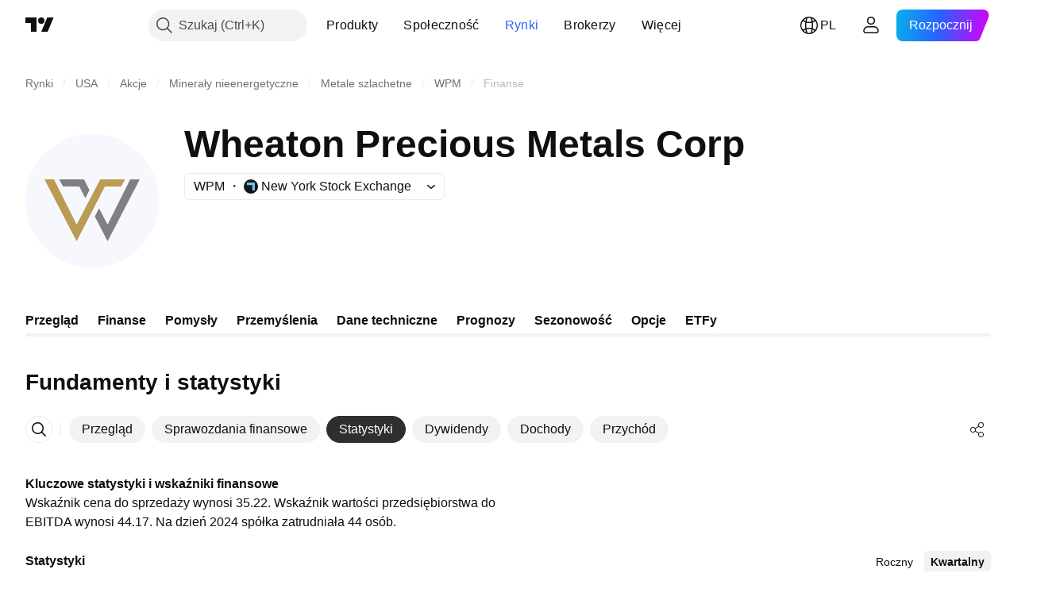

--- FILE ---
content_type: image/svg+xml
request_url: https://s3-symbol-logo.tradingview.com/wheaton-precious-metals--big.svg
body_size: 46
content:
<!-- by TradingView --><svg width="56" height="56" xmlns="http://www.w3.org/2000/svg"><path fill="#F6F8FD" d="M0 0h56v56H0z"/><path d="M8 19h4l9.5 19 9.915-19h10.412l-1.632 3h-6.83L21.5 45 8 19z" fill="#BB9A53"/><path d="M29.144 34.618L34.5 45 48 19h-4l-9.5 19-3.583-6.866-1.773 3.484zm-2.228-11.151L24.586 19H14.11l.02.039L15.805 22h6.83l2.523 4.891 1.758-3.424z" fill="#7E8083"/></svg>